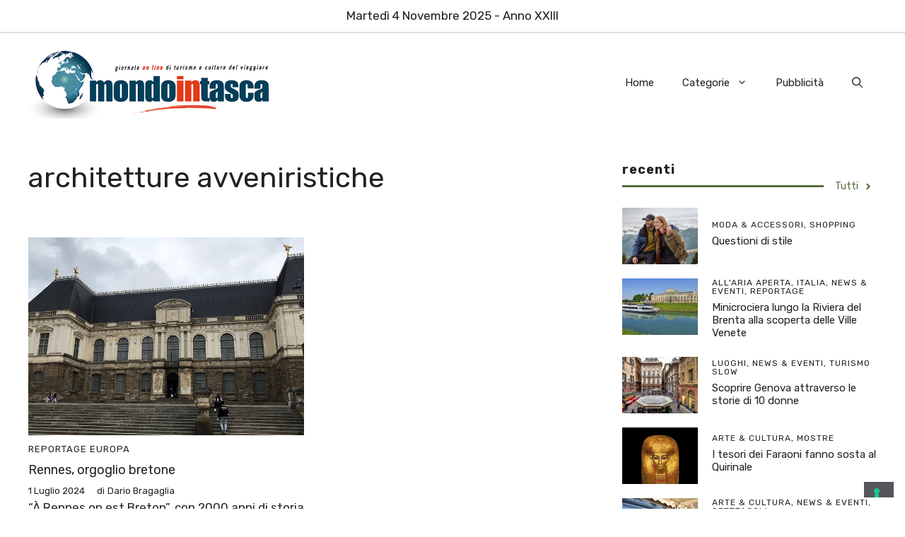

--- FILE ---
content_type: application/javascript
request_url: https://cs.iubenda.com/cookie-solution/confs/js/41627691.js
body_size: -22
content:
_iub.csRC = { consApiKey: 'UeiYBIdBe6AG27EJc2MFmf9Dm9CwghYZ', showBranding: false }
_iub.csEnabled = true;
_iub.csPurposes = [3,4,1];
_iub.cpUpd = 1641227998;
_iub.csT = 0.05;
_iub.googleConsentModeV2 = true;
_iub.totalNumberOfProviders = 4;
